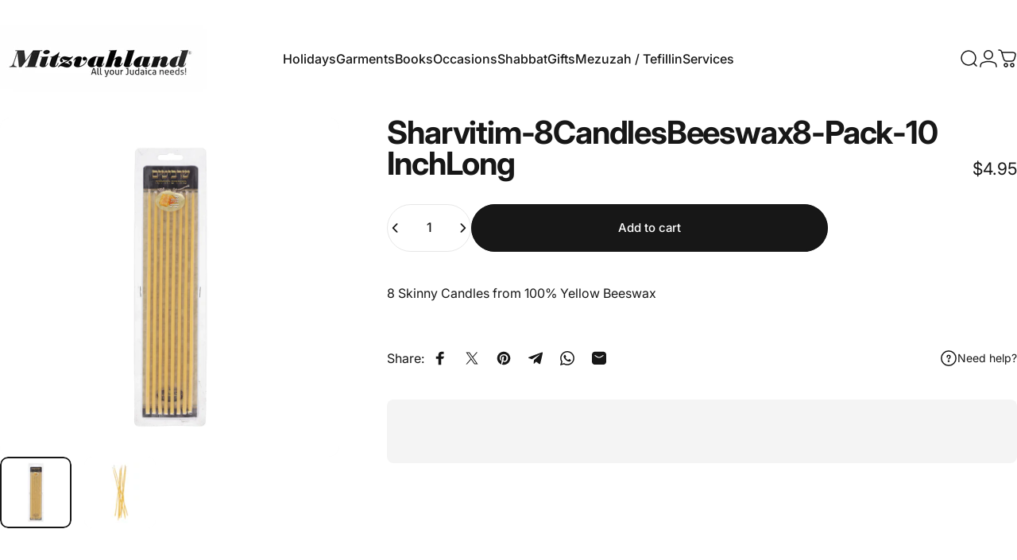

--- FILE ---
content_type: text/css
request_url: https://www.mitzvahland.com/cdn/shop/t/68/assets/bold-options.css?v=117054223329733713631753246291
body_size: 1181
content:
.bold_options{margin-bottom:20px}.bold_options:empty{display:none}.bold_option_product_info{text-align:center;margin:0 0 25px}.bold_option_product_info_title{font-size:18px;font-weight:700}.bold_option_product_info_description{text-align:left}.bold_option_product_info_image img{max-height:150px}.bold_option:not(:empty){padding-bottom:5px;margin-bottom:5px}.bold_option_product_title{font-size:16px;font-weight:700;margin-bottom:20px}.bold_option_title,.bold_option_value_price{font-weight:400}.bold_option_dropdown .bold_option_element{margin-left:5px}.bold_option_value{margin-right:15px}.bold_option_value_price,.bold_out_of_stock_message{display:inline;font-size:80%}.bold_option_out_of_stock .bold_option_title,.bold_option_out_of_stock .bold_option_value_title,.bold_option_out_of_stock .bold_option_value_price,.bold_option_dropdown_out_of_stock,.bold_option_out_of_stock .bold_option_value_element{opacity:.5}.bold_option_swatch .bold_option_element,.bold_option_radio .bold_option_element,.bold_option_checkboxmulti .bold_option_element,.bold_option_dropdownmulti .bold_option_element,.bold_option_textarea .bold_option_element{display:block}.bold_option_textboxmulti .bold_option_value{display:block;margin-left:0}.bold_option_displaytext p:last-child{margin-bottom:0}.bold_option_displaytext p{white-space:pre-wrap}.bold_option_element input[type=radio]{-webkit-appearance:radio;width:auto}.bold_help_text{font-style:italic;color:#848484;display:block}.bold_tooltip{position:relative;display:inline-block;background:url([data-uri]);background-repeat:no-repeat;width:16px;height:16px;background-size:16px 16px;top:3px}.bold_option_swatch_title,.bold_tooltip>:first-child{position:absolute;width:140px;color:#fff;background:#000;height:1px;line-height:1px;padding:0;text-align:center;opacity:0;border-radius:4px;transition:all .4s;left:50%;transform:translate(-50%);z-index:999;bottom:30px;margin-bottom:-.5em;margin-top:0}.bold_option_swatch_title span{height:1px;line-height:1px}.bold_option_swatch_title:after,.bold_tooltip>:first-child:after{content:"";position:absolute;left:50%;margin-left:-4px;width:0;height:0;border-right:4px solid transparent;border-left:4px solid transparent;border-top:4px solid #000;top:100%}.bold_option_value:hover .bold_option_swatch_title,.bold_tooltip:hover>:first-child{opacity:.8;margin-bottom:0;height:auto;line-height:1em;padding:1em}.bold_option_value:hover .bold_option_swatch_title span{height:1em;line-height:1em}.bold_tooltip>*:not(a),.bold_option_swatch .bold_option_value .bold_option_swatch_title .bold_option_value_title{pointer-events:none}.bold_option_title .bold_tooltip img{height:inherit}.bold_option_swatch .bold_option_value:hover .bold_option_swatch_title .bold_option_value_title,.bold_option_swatch .bold_option_value:hover .bold_option_swatch_title .bold_option_value_title img{height:initial}.bold_option_swatch .bold_option_value .bold_option_swatch_title .bold_option_value_title img{height:1px}.bold_option label{display:inline}.bold_option input[name="qty[]"]{width:50px;padding:5px;height:auto}.bold_option input[type=color]{box-sizing:initial;width:50px;padding:5px;height:25px}.bold_option_total>div{padding:5px 12px;background:#fff;text-align:center}.bold_option_total span{color:#ad0000;font-weight:700;display:inline-block;margin:0 5px}.bold_option_swatch .bold_option_value{margin-bottom:5px}.bold_option_swatch .bold_option_value_element{box-sizing:border-box;box-shadow:0 0 2px 1px #0003;border:3px solid #fff}.bold_swatch_selected.bold_option_value_element{box-shadow:0 0 0 1px #b3b3b3;border:3px solid #B3B3B3}.bold_option_swatch .bold_option_value{vertical-align:top}.bold_option_value_swatch{box-sizing:border-box;position:relative;border:1px solid #fff}.bold_option_swatch .bold_option_value{position:relative;display:inline-block;margin-right:5px}.bold_option_swatch .bold_option_value_element{display:inline-block}.bold_option_swatch_title{top:auto;bottom:100%;font-size:80%;line-height:1.5}.bold_option_swatch_title:after{top:100%;bottom:auto;border-top:4px solid #000;border-bottom:4px solid transparent}.bold_option_value:hover .bold_option_swatch_title{margin-bottom:.5em}.bold_option_swatch_title>*{display:block}.bold_option_swatch .bold_option_value_quantity{display:block;width:38px;height:0px;transition:all .32s}.bold_option_swatch span.bold_option_value_quantity{height:inherit;margin-bottom:3px;transition:all .3s}.bold_option_swatch input[type=checkbox]{display:none}.bold_option_value_swatch>span{display:block;width:100%;height:100%;left:0;top:0;position:absolute;background-position:center;background-repeat:no-repeat;background-size:100%}.bold_option_value_swatch>span:nth-child(2){width:50%;left:50%}.bold_option_value_swatch>span:nth-child(3){top:50%;height:50%}.bold_option_value_swatch>span:nth-child(4){left:50%;top:50%;width:50%;height:50%}.bold_option_value_swatch{display:block}.bold_option_value_swatch{width:32px;height:32px}.bold_option_error,.bold_option_error .bold_option_title,.bold_error_message{color:red}.bold_option_error .bold_option_value_title.bold_option_not_error{color:initial}.bold_error_message{display:block}.bold_hidden{display:none!important}.bold_spinner{margin:0 auto;width:90px;text-align:center}.bold_spinner>div{width:15px;height:15px;margin:0 5px;background-color:#00000040;border-radius:100%;display:inline-block;-webkit-animation:sk-bouncedelay 1.4s infinite ease-in-out both;animation:sk-bouncedelay 1.4s infinite ease-in-out both}.bold_spinner :nth-child(1){-webkit-animation-delay:-.32s;animation-delay:-.32s}.bold_spinner :nth-child(2){-webkit-animation-delay:-.16s;animation-delay:-.16s}@-webkit-keyframes sk-bouncedelay{0%,80%,to{-webkit-transform:scale(0)}40%{-webkit-transform:scale(1)}}@keyframes sk-bouncedelay{0%,80%,to{-webkit-transform:scale(0);transform:scale(0)}40%{-webkit-transform:scale(1);transform:scale(1)}}
/*# sourceMappingURL=/cdn/shop/t/68/assets/bold-options.css.map?v=117054223329733713631753246291 */
